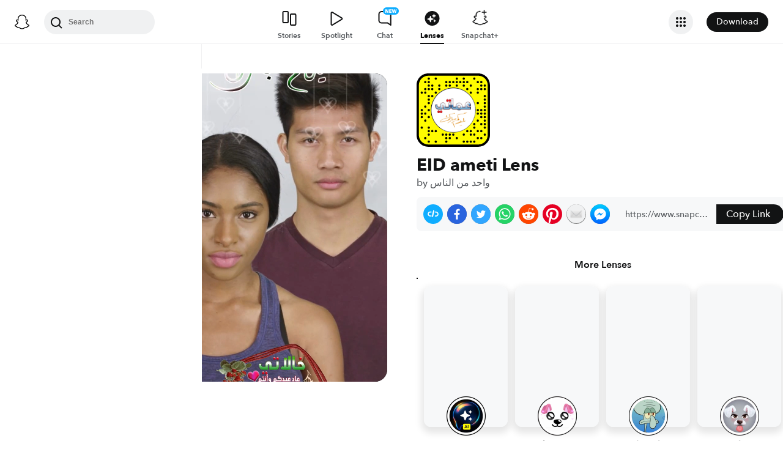

--- FILE ---
content_type: image/svg+xml
request_url: https://app.snapchat.com/web/deeplink/snapcode?data=11b0418695934e61b62173709ee2beb7&version=1&type=svg
body_size: 41260
content:
<?xml version="1.0" encoding="UTF-8" standalone="no"?>
<svg xmlns:xlink="http://www.w3.org/1999/xlink" height="320" version="1.1" viewBox="0 0 320 320" width="320" xmlns="http://www.w3.org/2000/svg">
  <defs>
    <rect height="320" id="rect" rx="51.2" width="320" x="0" y="0"/>
    <clipPath id="clip">
      <use xlink:href="#rect"/>
    </clipPath>
  </defs>
  <image clip-path="url(#clip)" height="62.0%" width="62.0%" x="61.25" xlink:href="[data-uri]" y="61.25"/>
  <path d="M60,160C60,104.78,104.78,60,160,60L160,60C215.22,60,260,104.78,260,160L260,160C260,215.22,215.22,260,160,260L160,260C104.78,260,60,215.22,60,160L60,160M0,268.8C0,297.07,22.93,320,51.2,320L268.8,320C297.07,320,320,297.07,320,268.8L320,51.2C320,22.93,297.07,0,268.8,0L51.2,0C22.93,0,0,22.93,0,51.2L0,268.8" fill="#000000"/>
  <path d="M10,51.2C10,28.45,28.45,10,51.2,10L268.8,10C291.55,10,310,28.45,310,51.2L310,268.8C310,291.55,291.55,310,268.8,310L51.2,310C28.45,310,10,291.55,10,268.8L10,51.2M53.16,17.63A5,5,0,0,0,53.16,27.63A5,5,0,0,0,53.16,17.63M83.68,17.63A5,5,0,0,0,83.68,27.63A5,5,0,0,0,83.68,17.63M175.26,17.63A5,5,0,0,0,175.26,27.63A5,5,0,0,0,175.26,17.63M205.79,17.63A5,5,0,0,0,205.79,27.63A5,5,0,0,0,205.79,17.63M251.58,17.63A5,5,0,0,0,251.58,27.63A5,5,0,0,0,251.58,17.63M37.89,32.89A5,5,0,0,0,37.89,42.89A5,5,0,0,0,37.89,32.89M53.16,32.89A5,5,0,0,0,53.16,42.89A5,5,0,0,0,53.16,32.89M129.47,32.89A5,5,0,0,0,129.47,42.89A5,5,0,0,0,129.47,32.89M144.74,32.89A5,5,0,0,0,144.74,42.89A5,5,0,0,0,144.74,32.89M160,32.89A5,5,0,0,0,160,42.89A5,5,0,0,0,160,32.89M175.26,32.89A5,5,0,0,0,175.26,42.89A5,5,0,0,0,175.26,32.89M190.53,32.89A5,5,0,0,0,190.53,42.89A5,5,0,0,0,190.53,32.89M205.79,32.89A5,5,0,0,0,205.79,42.89A5,5,0,0,0,205.79,32.89M221.05,32.89A5,5,0,0,0,221.05,42.89A5,5,0,0,0,221.05,32.89M266.84,32.89A5,5,0,0,0,266.84,42.89A5,5,0,0,0,266.84,32.89M282.11,32.89A5,5,0,0,0,282.11,42.89A5,5,0,0,0,282.11,32.89M53.16,48.16A5,5,0,0,0,53.16,58.16A5,5,0,0,0,53.16,48.16M68.42,48.16A5,5,0,0,0,68.42,58.16A5,5,0,0,0,68.42,48.16M98.95,48.16A5,5,0,0,0,98.95,58.16A5,5,0,0,0,98.95,48.16M129.47,48.16A5,5,0,0,0,129.47,58.16A5,5,0,0,0,129.47,48.16M144.74,48.16A5,5,0,0,0,144.74,58.16A5,5,0,0,0,144.74,48.16M175.26,48.16A5,5,0,0,0,175.26,58.16A5,5,0,0,0,175.26,48.16M205.79,48.16A5,5,0,0,0,205.79,58.16A5,5,0,0,0,205.79,48.16M236.32,48.16A5,5,0,0,0,236.32,58.16A5,5,0,0,0,236.32,48.16M282.11,48.16A5,5,0,0,0,282.11,58.16A5,5,0,0,0,282.11,48.16M297.37,48.16A5,5,0,0,0,297.37,58.16A5,5,0,0,0,297.37,48.16M37.89,63.42A5,5,0,0,0,37.89,73.42A5,5,0,0,0,37.89,63.42M53.16,63.42A5,5,0,0,0,53.16,73.42A5,5,0,0,0,53.16,63.42M68.42,63.42A5,5,0,0,0,68.42,73.42A5,5,0,0,0,68.42,63.42M98.95,63.42A5,5,0,0,0,98.95,73.42A5,5,0,0,0,98.95,63.42M221.05,63.42A5,5,0,0,0,221.05,73.42A5,5,0,0,0,221.05,63.42M266.84,63.42A5,5,0,0,0,266.84,73.42A5,5,0,0,0,266.84,63.42M282.11,63.42A5,5,0,0,0,282.11,73.42A5,5,0,0,0,282.11,63.42M297.37,63.42A5,5,0,0,0,297.37,73.42A5,5,0,0,0,297.37,63.42M22.63,78.68A5,5,0,0,0,22.63,88.68A5,5,0,0,0,22.63,78.68M37.89,78.68A5,5,0,0,0,37.89,88.68A5,5,0,0,0,37.89,78.68M83.68,78.68A5,5,0,0,0,83.68,88.68A5,5,0,0,0,83.68,78.68M236.32,78.68A5,5,0,0,0,236.32,88.68A5,5,0,0,0,236.32,78.68M266.84,78.68A5,5,0,0,0,266.84,88.68A5,5,0,0,0,266.84,78.68M53.16,93.95A5,5,0,0,0,53.16,103.95A5,5,0,0,0,53.16,93.95M68.42,93.95A5,5,0,0,0,68.42,103.95A5,5,0,0,0,68.42,93.95M297.37,93.95A5,5,0,0,0,297.37,103.95A5,5,0,0,0,297.37,93.95M53.16,109.21A5,5,0,0,0,53.16,119.21A5,5,0,0,0,53.16,109.21M297.37,109.21A5,5,0,0,0,297.37,119.21A5,5,0,0,0,297.37,109.21M53.16,124.47A5,5,0,0,0,53.16,134.47A5,5,0,0,0,53.16,124.47M266.84,124.47A5,5,0,0,0,266.84,134.47A5,5,0,0,0,266.84,124.47M297.37,124.47A5,5,0,0,0,297.37,134.47A5,5,0,0,0,297.37,124.47M37.89,139.74A5,5,0,0,0,37.89,149.74A5,5,0,0,0,37.89,139.74M297.37,139.74A5,5,0,0,0,297.37,149.74A5,5,0,0,0,297.37,139.74M22.63,155A5,5,0,0,0,22.63,165A5,5,0,0,0,22.63,155M53.16,155A5,5,0,0,0,53.16,165A5,5,0,0,0,53.16,155M266.84,155A5,5,0,0,0,266.84,165A5,5,0,0,0,266.84,155M282.11,155A5,5,0,0,0,282.11,165A5,5,0,0,0,282.11,155M297.37,155A5,5,0,0,0,297.37,165A5,5,0,0,0,297.37,155M22.63,170.26A5,5,0,0,0,22.63,180.26A5,5,0,0,0,22.63,170.26M37.89,170.26A5,5,0,0,0,37.89,180.26A5,5,0,0,0,37.89,170.26M266.84,170.26A5,5,0,0,0,266.84,180.26A5,5,0,0,0,266.84,170.26M282.11,170.26A5,5,0,0,0,282.11,180.26A5,5,0,0,0,282.11,170.26M297.37,170.26A5,5,0,0,0,297.37,180.26A5,5,0,0,0,297.37,170.26M22.63,185.53A5,5,0,0,0,22.63,195.53A5,5,0,0,0,22.63,185.53M53.16,185.53A5,5,0,0,0,53.16,195.53A5,5,0,0,0,53.16,185.53M282.11,185.53A5,5,0,0,0,282.11,195.53A5,5,0,0,0,282.11,185.53M297.37,185.53A5,5,0,0,0,297.37,195.53A5,5,0,0,0,297.37,185.53M37.89,200.79A5,5,0,0,0,37.89,210.79A5,5,0,0,0,37.89,200.79M266.84,200.79A5,5,0,0,0,266.84,210.79A5,5,0,0,0,266.84,200.79M297.37,200.79A5,5,0,0,0,297.37,210.79A5,5,0,0,0,297.37,200.79M251.58,216.05A5,5,0,0,0,251.58,226.05A5,5,0,0,0,251.58,216.05M282.11,216.05A5,5,0,0,0,282.11,226.05A5,5,0,0,0,282.11,216.05M297.37,216.05A5,5,0,0,0,297.37,226.05A5,5,0,0,0,297.37,216.05M22.63,231.32A5,5,0,0,0,22.63,241.32A5,5,0,0,0,22.63,231.32M53.16,231.32A5,5,0,0,0,53.16,241.32A5,5,0,0,0,53.16,231.32M251.58,231.32A5,5,0,0,0,251.58,241.32A5,5,0,0,0,251.58,231.32M297.37,231.32A5,5,0,0,0,297.37,241.32A5,5,0,0,0,297.37,231.32M53.16,246.58A5,5,0,0,0,53.16,256.58A5,5,0,0,0,53.16,246.58M68.42,246.58A5,5,0,0,0,68.42,256.58A5,5,0,0,0,68.42,246.58M83.68,246.58A5,5,0,0,0,83.68,256.58A5,5,0,0,0,83.68,246.58M221.05,246.58A5,5,0,0,0,221.05,256.58A5,5,0,0,0,221.05,246.58M236.32,246.58A5,5,0,0,0,236.32,256.58A5,5,0,0,0,236.32,246.58M266.84,246.58A5,5,0,0,0,266.84,256.58A5,5,0,0,0,266.84,246.58M282.11,246.58A5,5,0,0,0,282.11,256.58A5,5,0,0,0,282.11,246.58M53.16,261.84A5,5,0,0,0,53.16,271.84A5,5,0,0,0,53.16,261.84M114.21,261.84A5,5,0,0,0,114.21,271.84A5,5,0,0,0,114.21,261.84M129.47,261.84A5,5,0,0,0,129.47,271.84A5,5,0,0,0,129.47,261.84M144.74,261.84A5,5,0,0,0,144.74,271.84A5,5,0,0,0,144.74,261.84M160,261.84A5,5,0,0,0,160,271.84A5,5,0,0,0,160,261.84M205.79,261.84A5,5,0,0,0,205.79,271.84A5,5,0,0,0,205.79,261.84M236.32,261.84A5,5,0,0,0,236.32,271.84A5,5,0,0,0,236.32,261.84M251.58,261.84A5,5,0,0,0,251.58,271.84A5,5,0,0,0,251.58,261.84M297.37,261.84A5,5,0,0,0,297.37,271.84A5,5,0,0,0,297.37,261.84M37.89,277.11A5,5,0,0,0,37.89,287.11A5,5,0,0,0,37.89,277.11M129.47,277.11A5,5,0,0,0,129.47,287.11A5,5,0,0,0,129.47,277.11M144.74,277.11A5,5,0,0,0,144.74,287.11A5,5,0,0,0,144.74,277.11M175.26,277.11A5,5,0,0,0,175.26,287.11A5,5,0,0,0,175.26,277.11M266.84,277.11A5,5,0,0,0,266.84,287.11A5,5,0,0,0,266.84,277.11M282.11,277.11A5,5,0,0,0,282.11,287.11A5,5,0,0,0,282.11,277.11M53.16,292.37A5,5,0,0,0,53.16,302.37A5,5,0,0,0,53.16,292.37M83.68,292.37A5,5,0,0,0,83.68,302.37A5,5,0,0,0,83.68,292.37M129.47,292.37A5,5,0,0,0,129.47,302.37A5,5,0,0,0,129.47,292.37M205.79,292.37A5,5,0,0,0,205.79,302.37A5,5,0,0,0,205.79,292.37M221.05,292.37A5,5,0,0,0,221.05,302.37A5,5,0,0,0,221.05,292.37M236.32,292.37A5,5,0,0,0,236.32,302.37A5,5,0,0,0,236.32,292.37M251.58,292.37A5,5,0,0,0,251.58,302.37A5,5,0,0,0,251.58,292.37M62,160C62,214.12,105.88,258,160,258L160,258C214.12,258,258,214.12,258,160L258,160C258,105.88,214.12,62,160,62L160,62C105.88,62,62,105.88,62,160L62,160" fill="#FFFC00"/>
</svg>
